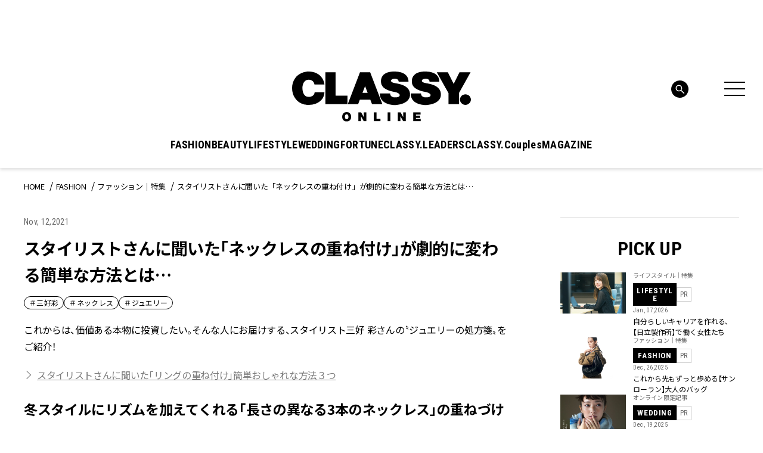

--- FILE ---
content_type: text/html; charset=utf-8
request_url: https://www.google.com/recaptcha/api2/aframe
body_size: 266
content:
<!DOCTYPE HTML><html><head><meta http-equiv="content-type" content="text/html; charset=UTF-8"></head><body><script nonce="32mEaC12bWVa6Id_V2pJPw">/** Anti-fraud and anti-abuse applications only. See google.com/recaptcha */ try{var clients={'sodar':'https://pagead2.googlesyndication.com/pagead/sodar?'};window.addEventListener("message",function(a){try{if(a.source===window.parent){var b=JSON.parse(a.data);var c=clients[b['id']];if(c){var d=document.createElement('img');d.src=c+b['params']+'&rc='+(localStorage.getItem("rc::a")?sessionStorage.getItem("rc::b"):"");window.document.body.appendChild(d);sessionStorage.setItem("rc::e",parseInt(sessionStorage.getItem("rc::e")||0)+1);localStorage.setItem("rc::h",'1768787956667');}}}catch(b){}});window.parent.postMessage("_grecaptcha_ready", "*");}catch(b){}</script></body></html>

--- FILE ---
content_type: application/javascript; charset=utf-8
request_url: https://fundingchoicesmessages.google.com/f/AGSKWxULQMzrzzu-eZ6SJZNB9R8Pney2cDFFTIJh8coPwXFXmrVsoJRDfGQw7evzOOoFbt7FWhN8i_VDv3dQ_FbvpDILskKv23kkw6MDgDF4xjhVnfGd6p9yIdoc7XC2f-0o-juMiamEcw==?fccs=W251bGwsbnVsbCxudWxsLG51bGwsbnVsbCxudWxsLFsxNzY4Nzg3OTU1LDcyNjAwMDAwMF0sbnVsbCxudWxsLG51bGwsW251bGwsWzcsOSw2XSxudWxsLDIsbnVsbCwiZW4iLG51bGwsbnVsbCxudWxsLG51bGwsbnVsbCwxXSwiaHR0cHM6Ly9jbGFzc3ktb25saW5lLmpwL2Zhc2hpb24vMTgyMDA0LyIsbnVsbCxbWzgsIk05bGt6VWFaRHNnIl0sWzksImVuLVVTIl0sWzE5LCIyIl0sWzE3LCJbMF0iXSxbMjQsIiJdLFsyOSwiZmFsc2UiXV1d
body_size: 210
content:
if (typeof __googlefc.fcKernelManager.run === 'function') {"use strict";this.default_ContributorServingResponseClientJs=this.default_ContributorServingResponseClientJs||{};(function(_){var window=this;
try{
var np=function(a){this.A=_.t(a)};_.u(np,_.J);var op=function(a){this.A=_.t(a)};_.u(op,_.J);op.prototype.getWhitelistStatus=function(){return _.F(this,2)};var pp=function(a){this.A=_.t(a)};_.u(pp,_.J);var qp=_.Zc(pp),rp=function(a,b,c){this.B=a;this.j=_.A(b,np,1);this.l=_.A(b,_.Nk,3);this.F=_.A(b,op,4);a=this.B.location.hostname;this.D=_.Dg(this.j,2)&&_.O(this.j,2)!==""?_.O(this.j,2):a;a=new _.Og(_.Ok(this.l));this.C=new _.bh(_.q.document,this.D,a);this.console=null;this.o=new _.jp(this.B,c,a)};
rp.prototype.run=function(){if(_.O(this.j,3)){var a=this.C,b=_.O(this.j,3),c=_.dh(a),d=new _.Ug;b=_.fg(d,1,b);c=_.C(c,1,b);_.hh(a,c)}else _.eh(this.C,"FCNEC");_.lp(this.o,_.A(this.l,_.Ae,1),this.l.getDefaultConsentRevocationText(),this.l.getDefaultConsentRevocationCloseText(),this.l.getDefaultConsentRevocationAttestationText(),this.D);_.mp(this.o,_.F(this.F,1),this.F.getWhitelistStatus());var e;a=(e=this.B.googlefc)==null?void 0:e.__executeManualDeployment;a!==void 0&&typeof a==="function"&&_.Qo(this.o.G,
"manualDeploymentApi")};var sp=function(){};sp.prototype.run=function(a,b,c){var d;return _.v(function(e){d=qp(b);(new rp(a,d,c)).run();return e.return({})})};_.Rk(7,new sp);
}catch(e){_._DumpException(e)}
}).call(this,this.default_ContributorServingResponseClientJs);
// Google Inc.

//# sourceURL=/_/mss/boq-content-ads-contributor/_/js/k=boq-content-ads-contributor.ContributorServingResponseClientJs.en_US.M9lkzUaZDsg.es5.O/d=1/exm=ad_blocking_detection_executable,kernel_loader,loader_js_executable,web_iab_tcf_v2_signal_executable/ed=1/rs=AJlcJMzanTQvnnVdXXtZinnKRQ21NfsPog/m=cookie_refresh_executable
__googlefc.fcKernelManager.run('\x5b\x5b\x5b7,\x22\x5b\x5bnull,\\\x22classy-online.jp\\\x22,\\\x22AKsRol9lnpC9TFv_6Uq-fy7wuaUSCNF7uOIuDhkB_ZVuY_h4tDWF2CDJoPJBaPt7Q3uLQZIJqsRmKQO9D-kqW0FCjOYxN7VUwuOJCFgHAT3s3UVyDrJqFhprloJ9ghTTRlbsYmZVQe3qQTTBL9dD2DoJpHfJZ7ekpQ\\\\u003d\\\\u003d\\\x22\x5d,null,\x5b\x5bnull,null,null,\\\x22https:\/\/fundingchoicesmessages.google.com\/f\/AGSKWxWyiC_6fgvExDc9KgN5zkdaBQw1sfRt5HbGYv3MrglGSYB0J9_zyeAL9H4rVKoxIiBSPpClrWzxQkhcd263KP6yKD0VBCRPUcSKIw1fsZ9YvhgRPFPedfaWHjRMAezndm1QHw7wrQ\\\\u003d\\\\u003d\\\x22\x5d,null,null,\x5bnull,null,null,\\\x22https:\/\/fundingchoicesmessages.google.com\/el\/AGSKWxWBuVBv4YzGOg1Aa2vdEiXavryb2YxJ6YNjjWwFMngKr90AqMsDQl1_pSk0VJIJ1vw-hj-5vMmTZEbDOOHAiyOpKlYu1P5sJP1RdhjegPOI_1Z6D-3NHdJd3mp2ZhD1yTtlngjjZQ\\\\u003d\\\\u003d\\\x22\x5d,null,\x5bnull,\x5b7,9,6\x5d,null,2,null,\\\x22en\\\x22,null,null,null,null,null,1\x5d,null,\\\x22Privacy and cookie settings\\\x22,\\\x22Close\\\x22,null,null,null,\\\x22Managed by Google. Complies with IAB TCF. CMP ID: 300\\\x22\x5d,\x5b3,1\x5d\x5d\x22\x5d\x5d,\x5bnull,null,null,\x22https:\/\/fundingchoicesmessages.google.com\/f\/AGSKWxVhFKjQHrQe6iqSZCdFX2ZQ963xtrraUy8F6Kg10zHE63eGEhOurgCaBnWXyYjjsTifXeZPNEKOREdoCh_zjFo1v0JJ9rrnkZGBBatmHSm0Qnp1wfyJABBEINVrlx8x1Px01TeXrg\\u003d\\u003d\x22\x5d\x5d');}

--- FILE ---
content_type: application/javascript; charset=utf-8
request_url: https://fundingchoicesmessages.google.com/f/AGSKWxVYswGBix7gW9DRQqmjLEMB-eW4BbTgKRmax8w6i315WCKCMSuZNDL68jW4tfHmgugOi6mgufAhuDa5BAThD-08ClCwnflMa7oCxH8HDu2agjgdqObi0-umalLPlTHwx5fwYv-oIY2lK23DtBleaw6AkJtcNv_Ez2C86jgTjevLCwaBG1qoSCe9Cu6z/_.ca/ads-/adtimage._advertphoto._show_ads..ad.premiere.
body_size: -1290
content:
window['a9730f4a-a054-451c-bb28-99c879513223'] = true;